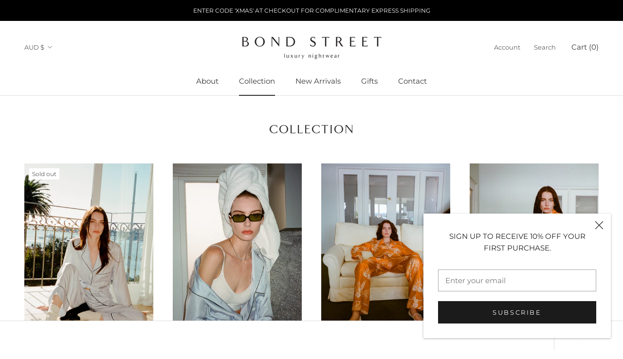

--- FILE ---
content_type: text/javascript
request_url: https://bond-street.com.au/cdn/shop/t/2/assets/custom.js?v=183944157590872491501615095321
body_size: -573
content:
//# sourceMappingURL=/cdn/shop/t/2/assets/custom.js.map?v=183944157590872491501615095321
